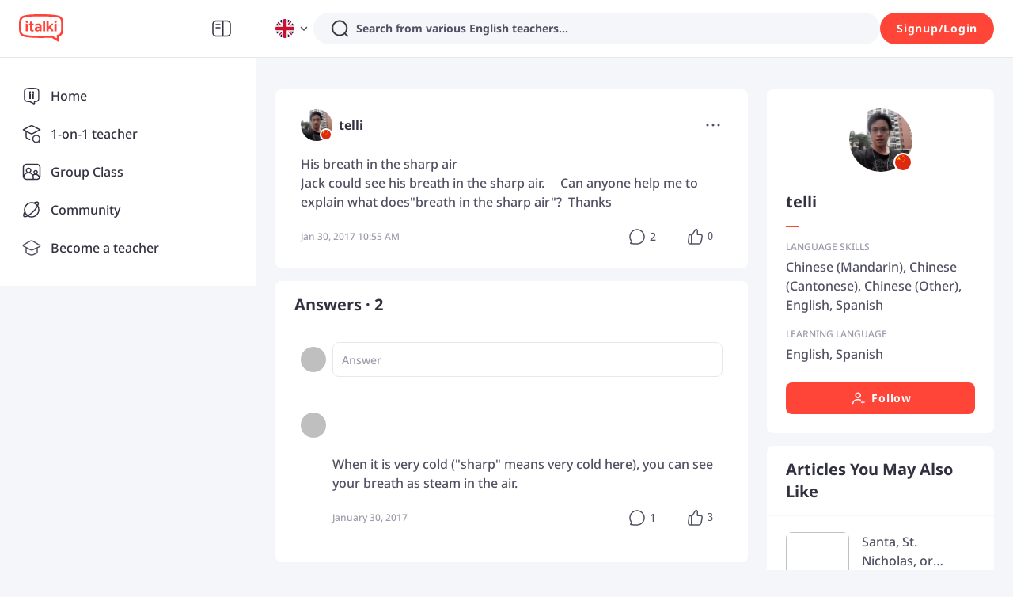

--- FILE ---
content_type: text/javascript
request_url: https://scdn.italki.com/ng/_next/static/GFvvkweW7gLwe5ewNg-pi/_buildManifest.js
body_size: 5399
content:
self.__BUILD_MANIFEST=function(s,a,c,t,e,i,n,r,d,u,p,f,o,h,l,g,b,k,j,m,y,_,z,v,q,w,I,x,L,A,T,B,F,D,E,M,N,S,U,C,P,G,H,J,K,O,Q,R,V,W,X,Y,Z,$,ss,sa,sc,st,se,si,sn,sr,sd,su,sp,sf,so,sh,sl,sg,sb,sk,sj,sm,sy,s_,sz,sv,sq,sw,sI,sx,sL,sA,sT){return{__rewrites:{afterFiles:[{has:o,source:"/:nextInternalLocale(default|en|zh\\-cn|zh\\-tw|es|fr|pt|de|ja|ko|it|ru|ar|nl|pl|th|tr|vi)/learn-(english|chinese|french|spanish|portuguese|german|japanese|korean|arabic|hindi|italian|russian)-online",destination:"/:nextInternalLocale/learn_seo"},{has:o,source:"/:nextInternalLocale(default|en|zh\\-cn|zh\\-tw|es|fr|pt|de|ja|ko|it|ru|ar|nl|pl|th|tr|vi)/(lernen|aprender|imparare|apprendre)/:language",destination:"/:nextInternalLocale/learn/:language"},{has:o,source:"/:nextInternalLocale(default|en|zh\\-cn|zh\\-tw|es|fr|pt|de|ja|ko|it|ru|ar|nl|pl|th|tr|vi)/teachers/persian",destination:"/:nextInternalLocale/teachers/persian%28farsi%29"},{has:o,source:"/:nextInternalLocale(default|en|zh\\-cn|zh\\-tw|es|fr|pt|de|ja|ko|it|ru|ar|nl|pl|th|tr|vi)/teachers/tagalog",destination:"/:nextInternalLocale/teachers/filipino%28tagalog%29"},{has:o,source:"/:nextInternalLocale(default|en|zh\\-cn|zh\\-tw|es|fr|pt|de|ja|ko|it|ru|ar|nl|pl|th|tr|vi)/teachers/cantonese",destination:"/:nextInternalLocale/teachers/chinese%28cantonese%29"},{has:o,source:"/:nextInternalLocale(default|en|zh\\-cn|zh\\-tw|es|fr|pt|de|ja|ko|it|ru|ar|nl|pl|th|tr|vi)/teachers/irish-gaelic",destination:"/:nextInternalLocale/teachers/gaelic%28irish%29"},{has:o,source:"/:nextInternalLocale(default|en|zh\\-cn|zh\\-tw|es|fr|pt|de|ja|ko|it|ru|ar|nl|pl|th|tr|vi)/affiliates/a/:campaign_name",destination:"/:nextInternalLocale/campaign/:campaign_name"},{has:o,source:"/:nextInternalLocale(default|en|zh\\-cn|zh\\-tw|es|fr|pt|de|ja|ko|it|ru|ar|nl|pl|th|tr|vi)/support",destination:"/:nextInternalLocale/auth0/cross-platform/support"}],beforeFiles:[],fallback:[]},"/":["static/chunks/pages/index-88129abeb9756c00.js"],"/404":["static/chunks/pages/404-388524988d1628aa.js"],"/_error":["static/chunks/pages/_error-b8dbe4b51ee21017.js"],"/activity-manager":["static/chunks/pages/activity-manager-0835ee1a34f30be6.js"],"/activity-manager/[...path]":[r,d,y,q,w,"static/chunks/pages/activity-manager/[...path]-ee7051c84645f8ee.js"],"/affiliates":[M,st,"static/chunks/pages/affiliates-aa76b271e00ce9d4.js"],"/affiliates/Affiliates":[M,st,"static/chunks/pages/affiliates/Affiliates-22983d9f473cee40.js"],"/affiliates/Terms":[M,"static/chunks/pages/affiliates/Terms-219022c7367ebae4.js"],"/affiliates/agreement":[M,"static/chunks/pages/affiliates/agreement-04b5afee2e88655e.js"],"/affiliates/dashboard":[K,O,Q,R,se,"static/chunks/pages/affiliates/dashboard-cc3145e17c0840cd.js"],"/affiliates/external":[si,"static/chunks/pages/affiliates/external-9c4a52df121c097d.js"],"/affiliates/guidelines":["static/chunks/pages/affiliates/guidelines-70cd9fce653ec364.js"],"/affiliates/payment":[K,O,Q,R,se,"static/chunks/pages/affiliates/payment-71390e0011e644da.js"],"/affiliates/what-is-affiliate":["static/chunks/pages/affiliates/what-is-affiliate-8cefcc88969f108d.js"],"/affshare":[si,"static/chunks/pages/affshare-e8e4cdd904572c0d.js"],"/ailearningplan/create":[A,e,_,V,u,"static/chunks/pages/ailearningplan/create-8fe43af84efd6704.js"],"/ailearningplan/[learningplanid]":[V,u,"static/chunks/pages/ailearningplan/[learningplanid]-706c3ec14a4dc2c6.js"],"/ailearningplandraft/[draftid]":[V,"static/chunks/pages/ailearningplandraft/[draftid]-dae6073196310a12.js"],"/ailesson/demo":["static/chunks/pages/ailesson/demo-a82fba06a90bfa58.js"],"/ailessonsummary":["static/chunks/pages/ailessonsummary-2c78df353ab45ca3.js"],"/app":[sn,"static/chunks/pages/app-e9a592def6fa2802.js"],"/app/cn":[sn,"static/chunks/pages/app/cn-95beb34f568b53d8.js"],"/appref":["static/chunks/pages/appref-46f59a759f4067ce.js"],"/appref/appref":["static/chunks/pages/appref/appref-1a81aff48fa2f9a2.js"],"/article/list":[s,h,sr,"static/css/0ae40d6647491b7f.css","static/chunks/pages/article/list-154188c0c5f3f29c.js"],"/article/[...aid]":[s,a,e,_,n,p,l,sd,su,c,h,g,z,W,sp,sf,"static/chunks/pages/article/[...aid]-305a3f10043f6b60.js"],"/asgardhome":["static/chunks/pages/asgardhome-38357c2cae75c422.js"],"/assist_recommend":["static/chunks/pages/assist_recommend-ae5feca17dd9c1e4.js"],"/assist_recommend/[...path]":[r,d,y,"static/chunks/63806-ffaab4c3ef864e12.js","static/chunks/pages/assist_recommend/[...path]-f988bc4efff66f0f.js"],"/auth/apple":["static/chunks/pages/auth/apple-82ff0df18eb5a807.js"],"/auth/wechat":["static/chunks/pages/auth/wechat-c6b314c4ce06a117.js"],"/auth0/cross-platform/support":[u,"static/chunks/pages/auth0/cross-platform/support-f654c878495599b8.js"],"/auth0/cross-platform/support/reserve":[u,"static/chunks/pages/auth0/cross-platform/support/reserve-1d3e2582508d09ff.js"],"/auth0/paymentstatus":["static/chunks/pages/auth0/paymentstatus-5378397b075c7e75.js"],"/blog":[b,k,so,"static/chunks/pages/blog-fb2b6b0bf2a77efc.js"],"/blog/[...uri]":[e,b,c,k,so,"static/chunks/pages/blog/[...uri]-f33739d6aa6019e0.js"],"/booking/[step]":[sh,"static/chunks/pages/booking/[step]-ffb3040af9750f84.js"],"/bos/purchaselanguagetest":["static/chunks/pages/bos/purchaselanguagetest-0c0b105748fcbe2d.js"],"/bos/[tab]":[u,"static/chunks/pages/bos/[tab]-2bf13abc1992f4b5.js"],"/business":[A,_,b,k,"static/chunks/pages/business-01c6b478fd213e61.js"],"/campaign/[campaign_name]":[f,s,a,n,I,X,t,i,x,N,"static/chunks/pages/campaign/[campaign_name]-bceaa7573fa49dd2.js"],"/classroom":[sl,sg,"static/chunks/pages/classroom-cfe04cc69d6d796e.js"],"/community/contacts/teacher/current":[s,a,t,i,sb,sk,"static/chunks/pages/community/contacts/teacher/current-65f0731b7d4767ac.js"],"/community/contacts/teacher/favorited":[s,a,t,i,sb,sk,"static/chunks/pages/community/contacts/teacher/favorited-cdc3626e3623b936.js"],"/community/search":[s,e,n,p,l,c,h,g,z,"static/chunks/66085-b862ea3e5805ebb3.js","static/css/2a38b33915c2b682.css","static/chunks/pages/community/search-bd8aa2131f325420.js"],"/community/[tab]":[s,a,e,n,p,l,sh,sj,c,h,g,z,S,W,sr,"static/css/787b5eb1749bb58e.css","static/chunks/pages/community/[tab]-d6a3d6624f3ad881.js"],"/communitypolicy":[j,m,"static/chunks/pages/communitypolicy-51c553e21f3bc3ed.js"],"/cookie-settings":["static/chunks/pages/cookie-settings-ab159ca91e833941.js"],"/cookienotice":[j,m,"static/chunks/pages/cookienotice-b522a00bd3a84ec3.js"],"/copyrightpolicy":[j,m,"static/chunks/pages/copyrightpolicy-1cd17273bbbc0141.js"],"/creator_portfolio/[tid]":[s,L,T,"static/chunks/pages/creator_portfolio/[tid]-9560c0d05ed2e282.js"],"/giftcards":[sm,"static/chunks/pages/giftcards-3566ef8e17441202.js"],"/giftcards/form":[sm,"static/chunks/pages/giftcards/form-97e8430e2077c1e1.js"],"/group-class":[s,a,e,v,B,U,t,i,F,C,P,"static/chunks/pages/group-class-51611154ad0583a6.js"],"/group-class/[...path]":[s,a,e,v,B,U,t,i,F,C,P,"static/chunks/pages/group-class/[...path]-51912899215a58f4.js"],"/group-class-online":[s,a,e,v,B,U,t,i,F,C,P,"static/chunks/pages/group-class-online-2d00048461b4481d.js"],"/group-course":["static/chunks/pages/group-course-825562e44c100b33.js"],"/group-course/[...path]":[s,a,e,v,B,U,t,i,F,C,P,"static/chunks/pages/group-course/[...path]-a334a0a9d46c0d2d.js"],"/homework":[s,v,Y,u,"static/chunks/pages/homework-5bc5ef973af9df41.js"],"/homework/[...path]":[r,d,y,q,w,"static/chunks/pages/homework/[...path]-3d44441f4d87efa3.js"],"/i/ref/[user_id]":["static/chunks/pages/i/ref/[user_id]-beac5c1ad9f18462.js"],"/i/reft/[...params]":[s,a,"static/chunks/pages/i/reft/[...params]-712e95168a13c59a.js"],"/i/[encropted_user_id]":["static/chunks/pages/i/[encropted_user_id]-40a2c13ad740a68c.js"],"/instant-lessons/[[...params]]":[f,s,a,t,i,G,"static/chunks/3304-e48ab80876d9d08c.js","static/css/ad33681b98949430.css","static/chunks/pages/instant-lessons/[[...params]]-08581308fb855e10.js"],"/instructorterms":[j,m,"static/chunks/pages/instructorterms-7724ae2c3a0506d8.js"],"/landing/[...uri]":[f,s,a,b,I,D,t,i,k,x,E,H,N,"static/chunks/pages/landing/[...uri]-f7f5a3120329e1e6.js"],"/language-teachers":["static/chunks/pages/language-teachers-de2ebfbbbaa2ca8f.js"],"/languageassessment/quiz":[A,_,sj,c,"static/css/684a5e395269f555.css","static/chunks/pages/languageassessment/quiz-3911f88ae683867b.js"],"/learn":["static/chunks/pages/learn-cf12290109de94f5.js"],"/learn/[language]":[f,s,a,b,I,D,t,i,k,x,E,Z,N,"static/chunks/pages/learn/[language]-c99b70e62d7aad59.js"],"/learn_seo":["static/chunks/pages/learn_seo-3f0626c5066aa9f4.js"],"/learning-methods":[sl,sg,"static/chunks/pages/learning-methods-d8fa37a868cfeef6.js"],"/learning_progress":[J,sy,"static/css/e68a77fc45fbedac.css","static/chunks/pages/learning_progress-d24547c5839f874c.js"],"/learningplan":["static/chunks/pages/learningplan-eef928827d7b5633.js"],"/learningplan/achieved/[aid]":["static/chunks/pages/learningplan/achieved/[aid]-fabf9c1ba6cfe6a6.js"],"/learningplan/create":["static/chunks/pages/learningplan/create-af162a4e580e31c4.js"],"/lesson_practice/[id]":[r,d,y,q,w,"static/chunks/pages/lesson_practice/[id]-13825da869e273b7.js"],"/lesson_practice_report/[id]":[r,d,y,q,w,"static/chunks/pages/lesson_practice_report/[id]-28848b81fbce7166.js"],"/lessonsummary/[lid]":["static/chunks/pages/lessonsummary/[lid]-fff3d1e6200c1967.js"],"/lessonsummarydemo":["static/chunks/pages/lessonsummarydemo-52f4739da8388e6b.js"],"/mylessonsummary":[r,"static/chunks/765fdf9a-a4d6f3aa08156cdf.js","static/chunks/26b428fa-56eced3338ce7aba.js","static/chunks/90666ff4-b71efdd0be558fd9.js","static/chunks/ba7db96d-b8371d59f2cf93ee.js",d,v,"static/chunks/80532-c378453765b10c71.js",J,Y,sy,s_,sz,"static/chunks/pages/mylessonsummary-2ff8e37b699c4d52.js"],"/oauth2/authorize":[u,"static/chunks/pages/oauth2/authorize-b580c22afc41da2b.js"],"/partnerships":["static/chunks/pages/partnerships-3d07d7640b1fce2d.js"],"/paymentterms":[j,m,"static/chunks/pages/paymentterms-f94d24f2cdc0233b.js"],"/plus":[r,d,B,J,sv,"static/css/fba2922319e06358.css","static/chunks/pages/plus-837c6c170fa46942.js"],"/podcast/channel/[cid]":[s,c,sq,"static/chunks/pages/podcast/channel/[cid]-7cb2b86e34a3de29.js"],"/podcast/episode/[eid]":[s,c,sq,"static/chunks/pages/podcast/episode/[eid]-68e5669bbaa180f4.js"],"/post/[pid]":[s,a,e,_,n,p,l,sd,su,c,h,g,z,W,sp,sf,"static/chunks/pages/post/[pid]-36a35ef609e54dbd.js"],"/posts/[uid]":[s,e,n,p,l,c,h,g,z,S,$,"static/chunks/pages/posts/[uid]-53397bb58f9f8d92.js"],"/practice":["static/chunks/pages/practice-612885608c124177.js"],"/privacy":[j,m,"static/chunks/pages/privacy-b23d0f29f6d84176.js"],"/promotion/618":[f,A,_,n,X,sv,"static/css/60ff1351e61d8064.css","static/chunks/pages/promotion/618-a42fd10c32b7fa7f.js"],"/promotion/italki2023report":[sw,u,"static/chunks/pages/promotion/italki2023report-9c6aa01d46ac381d.js"],"/promotion/italki2024report":[r,d,"static/chunks/66494-eee24d133bba93f9.js","static/chunks/23467-b82e72e394c77d70.js","static/css/a77cacef6b1265cc.css","static/chunks/pages/promotion/italki2024report-ee7037c1d605d09a.js"],"/promotion/package/learningpackage2023":[A,_,"static/css/83023568d8636e37.css","static/chunks/pages/promotion/package/learningpackage2023-8e06b21a2a32f263.js"],"/promotion/package/[campaign_name]":[u,"static/chunks/pages/promotion/package/[campaign_name]-08417aeb7d8804c8.js"],"/prompt/[...prompt]":[s,e,n,p,l,c,h,g,z,S,$,"static/chunks/pages/prompt/[...prompt]-d54b1bcc2c17e6ff.js"],"/quiz":[s,L,T,ss,"static/chunks/pages/quiz-c081fcb4a906017f.js"],"/quiz/my_records":[s,K,O,Q,R,L,T,"static/chunks/pages/quiz/my_records-cc97b5e5eaab2b97.js"],"/quiz/quiz/[id]":[s,c,L,sa,sc,"static/chunks/pages/quiz/quiz/[id]-78951e1b8a97c56c.js"],"/quiz/quiz-list":[s,L,T,ss,"static/chunks/pages/quiz/quiz-list-393507adf4c0da10.js"],"/quiz/set/[id]":[s,sI,c,sa,sx,sc,"static/chunks/pages/quiz/set/[id]-8514a64fb403d5c7.js"],"/quiz/set-list":[s,L,T,ss,"static/chunks/pages/quiz/set-list-f0547384064fcd7e.js"],"/quiz/set-result":[s,sI,c,sa,sx,sc,"static/chunks/pages/quiz/set-result-d476fc37358af081.js"],"/referral":[c,sL,"static/chunks/pages/referral-ae3d4633b8e09dda.js"],"/referral/referral":[c,sL,"static/chunks/pages/referral/referral-770d4137f22f3353.js"],"/sanctions":["static/chunks/pages/sanctions-623324053a15b87d.js"],"/scholarships/[...uri]":[f,s,a,b,I,D,t,i,k,x,E,H,N,"static/chunks/pages/scholarships/[...uri]-487a818c4d9f3aae.js"],"/selfstudy":[J,Y,sz,"static/chunks/pages/selfstudy-31a8fc804dd3b5eb.js"],"/selfstudy/activity/generating/[selfstudyid]":["static/chunks/pages/selfstudy/activity/generating/[selfstudyid]-eb5098532b2782b7.js"],"/selfstudy/activity/[activityid]":[r,d,y,q,w,"static/chunks/pages/selfstudy/activity/[activityid]-bab4fe8a408892dd.js"],"/selfstudy/report/generating/[activityid]":["static/chunks/pages/selfstudy/report/generating/[activityid]-d575dde326eadcfe.js"],"/selfstudy/report/[selfstudyid]":[r,d,y,q,w,s_,"static/chunks/pages/selfstudy/report/[selfstudyid]-9214becdf25fb692.js"],"/signin":["static/chunks/pages/signin-a6db8421711e82ad.js"],"/signin/sso":[u,"static/chunks/pages/signin/sso-6a2f7cff7863c008.js"],"/signup":["static/chunks/pages/signup-4097a58405b71008.js"],"/teacher/[...params]":[s,a,e,n,p,l,v,sw,t,F,"static/chunks/25181-7f1b753885fedabf.js","static/chunks/81473-e4778b4e0eba823f.js","static/css/45496fa6a4bf7462.css","static/chunks/pages/teacher/[...params]-48ffbd18e6b2ee5c.js"],"/teachers/[[...params]]":[f,s,a,sA,t,i,G,sT,"static/css/d571194632ce29e8.css","static/chunks/pages/teachers/[[...params]]-82249df4e1fa03ee.js"],"/teachers-for-you/[[...type]]":[n,X,"static/chunks/43220-e9bd3d17152ce219.js","static/chunks/pages/teachers-for-you/[[...type]]-69b17a5e27b4497a.js"],"/topic/[...topic]":[s,e,n,p,l,c,h,g,z,S,$,"static/chunks/pages/topic/[...topic]-4623734a5081a557.js"],"/tos":[j,m,"static/chunks/pages/tos-435b7a17c6158ce1.js"],"/tos-update":[j,m,"static/chunks/pages/tos-update-f9e56c2cacecc4b7.js"],"/vocabulary":["static/css/9f5260efa85a5f0c.css","static/chunks/pages/vocabulary-3686ff80faa8b988.js"],"/vocabulary/[pid]":[p,g,"static/css/c15f25ceb45f044d.css","static/chunks/pages/vocabulary/[pid]-4655f10a1fb9ebef.js"],"/wip/[...uri]":[f,s,a,b,I,D,t,i,k,x,E,H,G,Z,"static/css/b8510caf07cc497e.css","static/chunks/pages/wip/[...uri]-1f9f2fc3f8b17ed7.js"],"/[...uri]":[f,s,a,b,I,D,sA,t,i,k,x,E,H,G,Z,sT,"static/css/49a08588b2d2f763.css","static/chunks/pages/[...uri]-56fbba5b7e1f7a2b.js"],sortedPages:["/","/404","/_app","/_error","/activity-manager","/activity-manager/[...path]","/affiliates","/affiliates/Affiliates","/affiliates/Terms","/affiliates/agreement","/affiliates/dashboard","/affiliates/external","/affiliates/guidelines","/affiliates/payment","/affiliates/what-is-affiliate","/affshare","/ailearningplan/create","/ailearningplan/[learningplanid]","/ailearningplandraft/[draftid]","/ailesson/demo","/ailessonsummary","/app","/app/cn","/appref","/appref/appref","/article/list","/article/[...aid]","/asgardhome","/assist_recommend","/assist_recommend/[...path]","/auth/apple","/auth/wechat","/auth0/cross-platform/support","/auth0/cross-platform/support/reserve","/auth0/paymentstatus","/blog","/blog/[...uri]","/booking/[step]","/bos/purchaselanguagetest","/bos/[tab]","/business","/campaign/[campaign_name]","/classroom","/community/contacts/teacher/current","/community/contacts/teacher/favorited","/community/search","/community/[tab]","/communitypolicy","/cookie-settings","/cookienotice","/copyrightpolicy","/creator_portfolio/[tid]","/giftcards","/giftcards/form","/group-class","/group-class/[...path]","/group-class-online","/group-course","/group-course/[...path]","/homework","/homework/[...path]","/i/ref/[user_id]","/i/reft/[...params]","/i/[encropted_user_id]","/instant-lessons/[[...params]]","/instructorterms","/landing/[...uri]","/language-teachers","/languageassessment/quiz","/learn","/learn/[language]","/learn_seo","/learning-methods","/learning_progress","/learningplan","/learningplan/achieved/[aid]","/learningplan/create","/lesson_practice/[id]","/lesson_practice_report/[id]","/lessonsummary/[lid]","/lessonsummarydemo","/mylessonsummary","/oauth2/authorize","/partnerships","/paymentterms","/plus","/podcast/channel/[cid]","/podcast/episode/[eid]","/post/[pid]","/posts/[uid]","/practice","/privacy","/promotion/618","/promotion/italki2023report","/promotion/italki2024report","/promotion/package/learningpackage2023","/promotion/package/[campaign_name]","/prompt/[...prompt]","/quiz","/quiz/my_records","/quiz/quiz/[id]","/quiz/quiz-list","/quiz/set/[id]","/quiz/set-list","/quiz/set-result","/referral","/referral/referral","/sanctions","/scholarships/[...uri]","/selfstudy","/selfstudy/activity/generating/[selfstudyid]","/selfstudy/activity/[activityid]","/selfstudy/report/generating/[activityid]","/selfstudy/report/[selfstudyid]","/signin","/signin/sso","/signup","/teacher/[...params]","/teachers/[[...params]]","/teachers-for-you/[[...type]]","/topic/[...topic]","/tos","/tos-update","/vocabulary","/vocabulary/[pid]","/wip/[...uri]","/[...uri]"]}}("static/chunks/30446-27246a6eeefd87bd.js","static/chunks/57958-1bd343453d748899.js","static/chunks/32983-b1134bb58fe25885.js","static/chunks/56249-1512300bc40b9c30.js","static/chunks/223-c1e290ac6e0a19ea.js","static/chunks/56554-1ffe554a1e782c6f.js","static/chunks/10010-24561a7235c7ad46.js","static/chunks/94a7ad86-969182b1236fd16d.js","static/chunks/97680-dc35142449fb2af7.js","static/css/fb77bce991012d4a.css","static/chunks/81611-5010e8103e247fa8.js","static/chunks/2edb282b-46e9ed4d20982af5.js",void 0,"static/chunks/27813-cb853ce6304de4b0.js","static/chunks/64444-5234927c9bf55274.js","static/chunks/74187-5656a649f167e447.js","static/chunks/16590-aaf7c01eaa08e059.js","static/chunks/93238-6846c414d75543b0.js","static/chunks/ffd2a381-989ef8817becd984.js","static/css/990cc010d007e16b.css","static/chunks/88345-72a135a76ddecf21.js","static/chunks/31776-de70cf06505307c9.js","static/chunks/26253-e113e87cbffb84da.js","static/chunks/22922-18278aa5a41f5a04.js","static/chunks/41891-36ff1e17d083303c.js","static/chunks/10689-f63d9fc30142256a.js","static/chunks/26681-69895cd6cc8b730e.js","static/chunks/99665-88f83a771294b785.js","static/chunks/28399-c057c6f82c9c70e4.js","static/chunks/6bc043e6-2b69a63fa8b32e69.js","static/chunks/11406-10a0b69075613806.js","static/chunks/19126-abe92faac98f3c56.js","static/chunks/70606-6f26a3dc3c28d29b.js","static/chunks/3311-2f66c877f623179a.js","static/chunks/89563-bab07f1f59f514f9.js","static/chunks/76971-446cccaf24f85caa.js","static/css/7505cfa4fb2f5263.css","static/chunks/66028-09c05337e087bfdb.js","static/chunks/19831-09c121e31afe008c.js","static/chunks/96153-52116ce94eec76d3.js","static/css/00eaf5fddac5d09c.css","static/chunks/87899-43a5f9e993a61f5a.js","static/chunks/42964-fcea418cba2f3c5c.js","static/chunks/17261-7e14a8016deec707.js","static/chunks/63616-49d0d10eb4df2865.js","static/chunks/49093-c0e9bba2077a21a2.js","static/chunks/24867-251fd2cd85cfa41f.js","static/chunks/49411-ab09c38658f19c72.js","static/chunks/50391-6eac492ba6f2cfac.js","static/chunks/34533-cc7213ad01815df2.js","static/chunks/9850-e62963221df090e8.js","static/chunks/82537-f81d2bd8994cea24.js","static/chunks/74667-24c08d7f51b6cadf.js","static/css/2a9e0172de20a5a8.css","static/css/8cd588e4b888e278.css","static/chunks/9794-4e95634479932a9f.js","static/css/8f8fd03d4d85d69f.css","static/chunks/97911-255de947c8f3d222.js","static/chunks/68762-955e3aeb4fe91e4b.js","static/chunks/50110-fa7ac63f8775ec82.js","static/chunks/69976-0ab13b39f88ffbf3.js","static/chunks/3227-6dee0e8d98ff408b.js","static/chunks/43268-5646603b1027013d.js","static/chunks/11426-26eb85e985823562.js","static/chunks/43848-1970849e0b990068.js","static/css/2593986c04778c16.css","static/chunks/71685-b7b951c59abfdbc4.js","static/chunks/32592-8b17bb95237baff8.js","static/chunks/26395-b0fdfb9cff7d2149.js","static/css/9e5999f7c5333676.css","static/chunks/82832-62e64ae0f892b929.js","static/css/806adec774ee4320.css","static/chunks/72125-12c9ead8f113a5df.js","static/css/f4c68499207c6d70.css","static/chunks/36775-11991195f46248f6.js","static/chunks/36293-cb4db4ac2f1999ca.js","static/css/e14fbd5565800c02.css","static/chunks/34292-0a627c0872c97542.js","static/chunks/58038-d5ded03189c73894.js","static/chunks/47086-979ad203b5f150aa.js","static/chunks/37390-7f4e64008b866cfd.js","static/chunks/92263-0c09a3876db52deb.js","static/chunks/28082-da4969c7abbbd058.js","static/chunks/83567-3102e510478dd7ed.js","static/chunks/97430-adfae361f0d209ad.js"),self.__BUILD_MANIFEST_CB&&self.__BUILD_MANIFEST_CB();